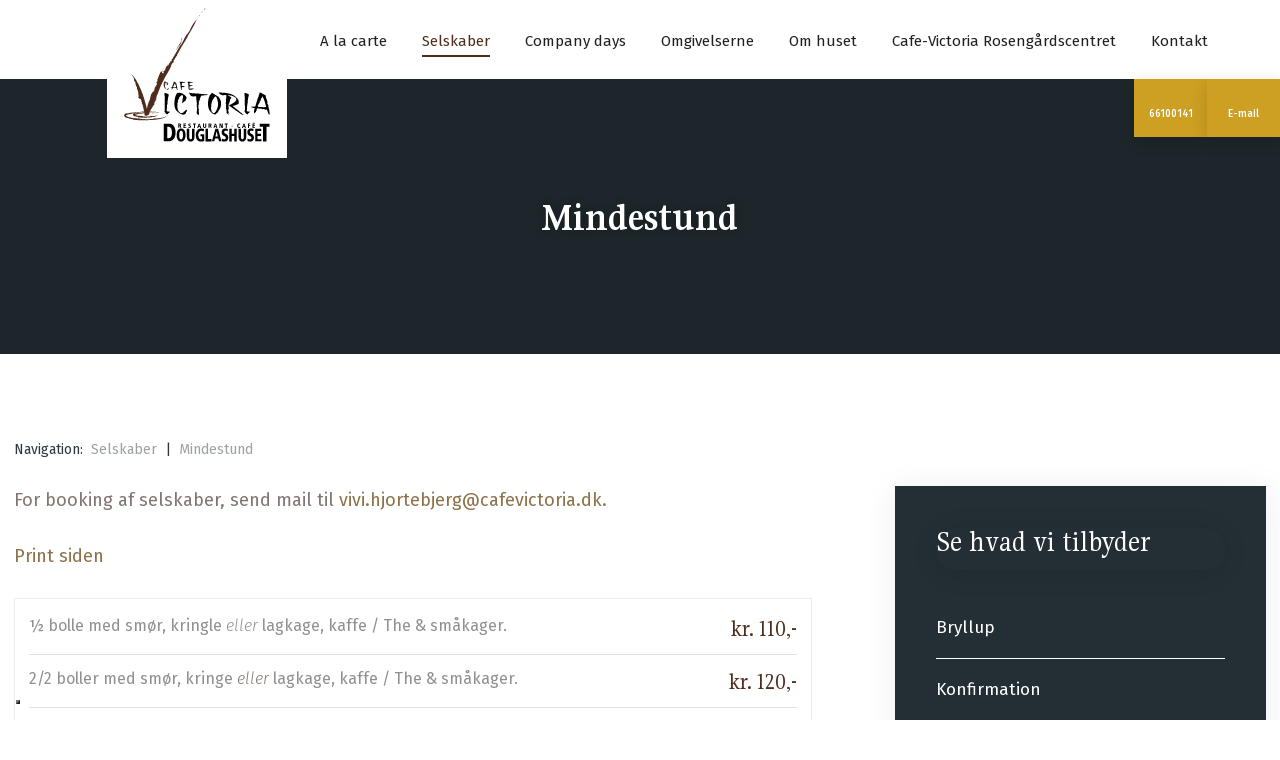

--- FILE ---
content_type: application/javascript; charset=utf-8
request_url: https://cs.iubenda.com/cookie-solution/confs/js/10039016.js
body_size: -144
content:
_iub.csRC = { consApiKey: 'eXU9VAFYQ4DVUHy5bK8pDwpx4nhJ6sqh', publicId: '3c383f09-af64-4482-b340-7f4b07d74b03', floatingGroup: false };
_iub.csEnabled = true;
_iub.csPurposes = [4,3,5,1];
_iub.cpUpd = 1715853852;
_iub.csFeatures = {"geolocation_setting":false,"cookie_solution_white_labeling":1,"rejection_recovery":false,"full_customization":true,"multiple_languages":"da","mobile_app_integration":true};
_iub.csT = null;
_iub.googleConsentModeV2 = true;
_iub.totalNumberOfProviders = 4;


--- FILE ---
content_type: image/svg+xml
request_url: https://cafe-victoriagolf.dk/CustomerData/Files/Folders/3-2020-logo-m%C3%A5-ikke-slettes/1_logo.svg
body_size: 24844
content:
<?xml version="1.0" encoding="utf-8"?>
<!-- Generator: Adobe Illustrator 23.1.0, SVG Export Plug-In . SVG Version: 6.00 Build 0)  -->
<svg version="1.1" id="Layer_1" xmlns="http://www.w3.org/2000/svg" xmlns:xlink="http://www.w3.org/1999/xlink" x="0px" y="0px"
	 viewBox="0 0 595.3 496.1" style="enable-background:new 0 0 595.3 496.1;" xml:space="preserve">
<style type="text/css">
	.st0{fill:#502C1E;}
</style>
<g>
	<g>
		<g>
			<path d="M204,315.3c0.1,0.9-2,5.3-2.8,15l-0.8,3.9l-0.1,4.2c0.2,2.7-0.3,5.3-1.4,8c-0.2,3.1-0.8,10.2-1.5,21.1l4.9,1.6l0.3-0.4
				l0.9,0.4l0.4-0.4l1.2,0.7l0.2-0.4l2.1,0.2c-0.6,1.6-1.3,3-1.9,4.3l-1-0.2c-0.6,0.5-1.4,0.9-2.3,1l0.6,1.2l-0.8-0.2
				c-0.8,1.9-1.7,2.8-2.7,2.8c-1.6,0-5.9-3.8-8.1-7.3l-0.4-0.6l-1-1.9c2.5-1.6,1.2-14.7,0.9-37.1l-0.4-0.5c1.1-0.8,1-5.7,0.4-14.2
				l-0.2-0.3c-1.2-2-0.7-4.8-0.5-9.3c0.4,0,0.8,0.1,1.3,0.5c0.2-0.1,0.3-0.2,0.6-0.2c0.7,0,2.4,0.7,4.8,1.6c3.2,1.1,5.4,1.6,7,3.3
				L204,315.3z"/>
			<path d="M468.9,315.3c0.1,0.9-2,5.3-2.8,15l-0.8,3.9l-0.1,4.2c0.2,2.7-0.3,5.3-1.4,8c-0.2,3.1-0.8,10.2-1.5,21.1l4.9,1.6l0.3-0.4
				l0.9,0.4l0.4-0.4l1.2,0.7l0.2-0.4l2.1,0.2c-0.6,1.6-1.3,3-1.9,4.3l-1-0.2c-0.6,0.5-1.4,0.9-2.3,1l0.6,1.2l-0.8-0.2
				c-0.8,1.9-1.7,2.8-2.7,2.8c-1.6,0-5.9-3.8-8.1-7.3l-0.4-0.6l-1-1.9c2.5-1.6,1.2-14.7,0.9-37.1l-0.4-0.5c1.1-0.8,1-5.7,0.4-14.2
				l-0.2-0.3c-1.2-2-0.7-4.8-0.5-9.3c0.4,0,0.8,0.1,1.3,0.5c0.2-0.1,0.3-0.2,0.6-0.2c0.7,0,2.4,0.7,4.8,1.6c3.2,1.1,5.4,1.6,7,3.3
				L468.9,315.3z"/>
			<path d="M263.6,324l-1.1,0.6l0.9,1.4h-1.1c-0.2,1.4-0.6,2.6-1.1,3.8h-1.6l0.7,0.6c0.6,1.7,0.2,2.7-1.1,3.2l-0.6-0.1l-0.5-0.7
				l0.2,1.7c-1.3,0.4-2.2,1-2.9,1.9l-0.7-0.3l0.3,0.9l-3.6,2.3l-0.8-0.4c0.2,1.4-0.3,2.2-1.4,2.7l-1-0.5c1.3-5.6,1.8-9.9,1.6-13
				c1.2-1.4,1.9-5.8,1-13h-0.8l-4.3-0.2l-2.1,2.1c-0.1,1.6-2,1.7-2.1,3.3l-0.9-0.2c-0.9,0.2-2.2,3.2-4,9l-0.6-0.2
				c-0.3,1.2-0.8,2.1-1.3,2.9l0.1,0.3c1,1.9,0.4,3.6-1.3,5.5l0.8,1.1c-0.4,1.5-0.9,2.7-1.7,3.8c1.3,2.7-0.4,3.7,0.1,5.3l0.7,0.8
				l-1,1.2l0.8,0.7l-0.7,1l-0.6-0.4c0.4,2.8,0.6,4.8,1.4,6.3c0.2,0.5,0.5,0.8,0.8,1.2c-0.3,2.6,0.3,5,1.6,7.6
				c1.2,2.3,3.8,5.1,7.4,7.6c0.9,0.3,1.6,0.4,2.3,0.4c0.6,0,1-0.1,1.2-0.4l1.2,0.5l3.2-1.7l0.8,0.2c2.1-2.7,3.2-4.8,5.7-4.8h0.2
				c0.3-1,0.8-1.9,1.4-2.9l1,0.5l-0.3-0.6l1-1.1l0.5,0.5c0.6-0.8,1.2-1.6,2.1-2.2l0.8,1.4c0.2,0.4,0,2.5-0.6,6.2l-1.7-0.4l-0.8,5.3
				l-0.6-0.2c-1.1,0.3-1.6,0.9-1.1,2.2l-3.3,1.8l-0.7-0.2l-1.9,1.2c-1.5-0.5-3.1-0.7-4.7-0.9l-0.5,0.1
				c-10.9-4.6-18.4-10.6-21.9-17.5c-3.9-7.8-5.4-21.6-1.3-38.1c2-8.1,5-13.5,7.9-16.3c0.9,0.5,1.6,0.5,2.4,0.5
				c1.7,0,3.2-0.5,4.9-0.5c2,0,5.1,0.8,8.6,2.5c6.5,3.1,11.2,7.3,13.2,11.3l0.3,0.5L263.6,324z"/>
			<path d="M329.8,314.1c-0.2,0-0.5,0-1.1-0.1l1,0.5c-1.4,0.5-2.8,0.7-4,1l-1.1-1.1c-0.3,0.8-1,1-2.1,1c-0.5,0-1.3-0.1-2.4-0.3
				l0.1,0.9c-0.5-0.4-0.9-0.5-1.4-0.5c-0.5,0-1.2,0.2-1.8,0.6l-1.3-0.1h-0.5c-2.6,0-4.4,1.6-5.7,4.8c-1.1,2.7-1.1,4.9-2.6,4.9h-0.4
				c0.7,1.7,1,3.2,1,4.6l-1.3-0.4l0.6,0.9l-2.3,2.7l-0.8-0.7l-0.1,1.6l0.3,0.5c0.4,0.7,0.8,1.6,1,2.5l-1-0.5
				c-0.4,0.9-0.2,2.1,0.6,3.5l-0.7-0.7c-1,0.5,0.7,2,0.6,3.3l-2.2,0.1c1,0.5,1.5,1,1.8,1.4c0.7,1.1-1.4,1.4-2.8,3.3l0.8,0.9l0.1,0.2
				c0.6,0.9,0.7,2.6,0.9,5.2l-1.3-0.5c1.2,2.7,0.4,4.4,1.3,5.9c0.3,0.5,0.6,0.7,1.2,1c-0.5,0.5-0.8,0.7-0.7,1.2l0.7,0.3
				c-0.7,0.9-1.1,6.8,0.6,17.8l-0.9,0.2c-3.1-0.6-5.6-2.3-6.6-3.9c-0.4-0.7-0.4-5.5,0.3-14l-0.4,0.4c-0.1-2.4,1.2-3.8,0.7-5.8
				l-1.3-1.2l0.9-0.1c-1-4.7-1-9,0-12.9l-0.7-0.6c-0.7-1.3-0.5-2.4,0.5-3.7c-2.5-4.7-1-10-2.6-18.6l0.6,0.7l-0.1-1.3
				c-1.2-0.6-2.1-0.9-3-0.9c-2,0-3.4,1.2-5.5,1.2c-1.1,0-2.3-0.4-3.8-1l-1.2,1.1c-2.9-1-5.6-3.7-8.3-8c-0.7-1.1-1.3-2.7-2.1-4.8
				c7.8,2.1,15.4,1.6,25,2.9c0.3-0.6,1-0.6,2-0.6c1.7,0,4.7,1,7.4,1c0.2,0,0.5-0.1,0.9-0.2l-0.2,0.6h2.9l0.7,0.5l0.4-0.5l-0.3-0.3
				l3.3,2l-0.3-1.3l4,0.1c1.9,0.6,7.5,0.6,17.5,1.7C333.5,313.6,331.9,314.1,329.8,314.1z"/>
			<path d="M367.3,319.2c1.7,1.2,4.8,4.9,7.3,10.2c3.5,7.4,3.8,16.6,0.5,27c-6.5,11-9.6,17.1-11,17.1c-0.4,0-0.6,0.2-0.8,0.5
				l-0.6-0.4c-0.6,2.2-1.2,3.4-3.8,4.4c-0.8,0.3-1.5,0.5-2,0.5h-0.9c-2.3,0-4.9-1.3-8-3.8c-4.8-3.9-8.7-8.8-10.1-11.7
				c-1.3-2.8-2.9-7.6-3.4-12.6c-1.2-11.9,0.1-22.4,3.8-31.2c2.3-5.3,5.8-9.6,9.5-12.1C359.8,315.1,366.4,318.5,367.3,319.2z
				 M352.8,374.5c3.5,0,8.3-5.8,12.7-18.1c3.4-9.3,1.7-23.8-3.7-35.1c-0.6-1.2-1.1-2.1-1.9-3.1c-1.7,1.5-2.5,2.4-2.9,2.4
				c-0.3,0-0.6-0.1-0.9-0.3c-2.9,3.8-3.7,7.2-5.4,8c-1.3,1.3-3,5.8-5.1,13.5l0.1,0.4l0.2,0.5l0,0.3c-2.1,3.9-0.7,8.9-1.8,12.9
				l0.4,0.5c-1.2,4.6,1.9,8.5,0.6,10.3C349.2,371.6,350,374.5,352.8,374.5z"/>
			<path d="M449.4,381.1"/>
			<path d="M447.5,379.9c-15.7-10.3-30.5-20.7-44.6-31.3c20.3-9.4,28.8-16.7,23.2-24.4c-2.8-3.9-6.9-4.6-14.5-8
				c-3.5-0.3-7.9-1.1-12.5-1.4l-0.9,0.1c6.8,3.3,10.7,5.5,12.1,7.4c1.2,1.7,0.2,2.8-1.4,4.8c-1.7,1.8-2.8,2.9-1.7,4.4l0.2,0.3
				c-1.4,1.4-1.5,4.5-2.6,8l-0.7-0.7l0,2.6l-0.7-0.1c-0.7,0.3-0.3,1.5,1.1,3.8c-0.2,0.5-1.1,0.5-2.2,0.5c-0.2,0-0.8-0.1-1.7-0.2
				l0.9,0.5c0.9,8,1.3,13.9,0.4,17.6l-1.5-1.3l0.8,1.3c-0.9,0.1-0.1,3.1,1.6,8.8l-0.9-0.6c0.3,1-0.1,1.6-1.1,1.6
				c1.1,2.3,1.7,4.2,1.7,5.6c-2.3-0.6-4.2-1.9-5.5-3.7c-1.4-1.9-2-3.9-2.1-6.3l1.3,0.5c-0.7-1.6-1.2-3.2-1.3-4.7l0.7,0.9
				c-2.4-5.8-2.1-9.4-1-10.2l-1-0.9c0.3-1.7-0.8-3.6,0.7-3.6l0.2,0.1l-0.9-0.5c-0.1-2,0.1-3.9,0.8-5.6l-1-0.1l-0.4-2.6l1,0.5
				l-0.1-0.8c-0.4-0.4-0.7-0.6-1.1-0.8c1.7-0.4-1.2-3.2,1.2-3.5l-0.9-0.5c0.4-2.7,0.7-5.4,0.8-8.1l1.3,0.5l-1.4-1l0.9-14.1
				c-1.1-0.2-2.2-0.3-3.2-0.3c-2.7,0-5.1,0.6-8.1,0.6c-5.6,0-10.2-2.8-14.5-8.9c32.5,0,51.8,5.3,63.1,21c6.2,8.7,5.5,17.8-2.3,18.4
				c-1.9,2.2-4.8,3.4-9,3.4h-0.9l-0.9-0.4c-1.1,0.2-0.7,1.5-1.6,1.5h-0.3l0.7,0.9h-1.5c1.8,1.6,3.7,2.9,5.3,4.1l0.4,0.5
				c2.5,3.5,9.6,6.7,14.9,12.3c0.3,0.4,0.3,0.7,0.5,1.1c3.8,0.8,4.9,4.2,6.6,4.2h0.5c0.6,0.5,1.4,1.3,2.5,2.3
				c0.1,0.3,0.1,0.5-0.2,0.5l2.2,1.6h1.5l0.5,1.2l1.4,0.4l0.3,0.5L447.5,379.9z"/>
			<path class="st0" d="M202.5,276.3l-0.4,0.2l0.4,0.5h-0.4c0,0.5-0.1,1-0.3,1.4h-0.6l0.3,0.2c0.3,0.7,0.2,1-0.3,1.2l-0.2,0
				l-0.2-0.3l0.1,0.6c-0.5,0.1-0.8,0.4-1,0.7l-0.3-0.1l0.1,0.3l-1.3,0.9l-0.3-0.1c0.1,0.5,0,0.8-0.4,1l-0.4-0.2
				c0.3-2.1,0.3-3.7,0.1-4.9c0.4-0.5,0.5-2.2-0.1-4.9H197l-1.6-0.1l-0.7,0.8c0,0.6-0.7,0.6-0.6,1.2l-0.4-0.1
				c-0.3,0.1-0.7,1.2-1.1,3.4l-0.2-0.1c-0.1,0.4-0.2,0.8-0.4,1.1l0.1,0.1c0.4,0.7,0.3,1.3-0.3,2.1l0.4,0.4c-0.1,0.6-0.2,1-0.5,1.4
				c0.6,1,0,1.4,0.3,2l0.3,0.3l-0.3,0.4l0.3,0.3l-0.2,0.4l-0.2-0.1c0.3,1.1,0.4,1.8,0.8,2.4c0.1,0.2,0.2,0.3,0.3,0.4
				c0,1,0.3,1.9,0.9,2.8c0.5,0.9,1.6,1.9,3.1,2.8c0.3,0.1,0.6,0.1,0.9,0.1c0.2,0,0.4,0,0.4-0.1l0.5,0.2l1.1-0.7l0.3,0.1
				c0.7-1,1-1.8,1.9-1.8h0.1c0.1-0.4,0.2-0.7,0.4-1.1l0.4,0.2l-0.2-0.2l0.3-0.4l0.2,0.2c0.2-0.3,0.4-0.6,0.7-0.8l0.3,0.5
				c0.1,0.1,0.1,0.9,0,2.3l-0.7-0.1l-0.1,2l-0.2-0.1c-0.4,0.1-0.5,0.3-0.3,0.8l-1.2,0.7l-0.3-0.1l-0.7,0.4c-0.6-0.2-1.2-0.3-1.8-0.3
				l-0.2,0c-4.3-1.7-7.3-4-8.9-6.5c-1.8-2.9-2.9-8.1-2-14.3c0.4-3,1.3-5,2.3-6.1c0.4,0.2,0.6,0.2,0.9,0.2c0.7,0,1.2-0.2,1.8-0.2
				c0.8,0,1.9,0.3,3.3,0.9c2.6,1.2,4.5,2.7,5.4,4.2l0.1,0.2L202.5,276.3z"/>
			<path d="M228.8,274.7c-0.1,1.4,0.4,2.9,1.1,4.1l0,0.1l-0.3,0.3l0.3,0.1l0,0.4l0.3,0.2l-0.3,0.2c0.2,0.5,0.5,1,0.8,1.5
				c-0.5,0.1,0.2,1.2-0.6,1.6c0.3,0.2,0.4,0.5,0.6,0.7c0.4,0.6,0.6,1.2,0.6,1.9l0.5,0.6l0,0.8l-0.4-0.4c1,3.6,1.5,5.7,1.4,6.3
				l-0.3-0.2l0.5,1.1l-0.3-0.2c0,0.6,0.2,1.2,0.4,1.9l0.1,0.2c-0.9,0.5,0.1,2-0.8,2h-0.3l-0.4-0.5c-1.2-2.2-1.1-3.8-2-5.3
				c-0.1-0.2-0.4-0.4-0.7-0.8c-0.4,0.1-0.7,0.2-1.1,0.2c-0.7,0-2-0.9-2.7-0.9c-0.3,0-0.5,0.2-0.7,0.5c-0.9-0.7-1.8-1-2.5-1
				c-0.4,0-0.9,0.1-1.3,0.3l-1.1-0.6c0.1,0.2,0,0.3-0.2,0.3c-0.4,0-1.1-0.3-1.4-0.3c-0.4,0-0.4,0.2-0.1,0.8l-0.4-0.2
				c-0.5,0.8-0.6,1.4-0.4,1.9l0.2,0.3c-0.9,0.1-1.1,0.9-1,2.2c-0.2-0.1-0.3-0.1-0.5-0.1c-0.5,0-0.8,0.8-1.9,1.6l-0.3-0.8l0.3-0.1
				c-0.3-0.8,0-2.6,0.9-5.7h-0.5c-0.6,0-2-0.4-4.1-1.3c-0.1-0.3,0-0.4,0.3-0.4c0.1,0,0.3,0,0.6,0.1c0.4-0.2,0.9-0.2,1.5-0.2
				c0.2,0,0.8,0,1.6,0c0.8,0,1.2-0.2,1.5-0.6c0.2-0.3,1.1-4.1,3.5-10.8l0.2,0.2c0-2.7,1.9-4.2,1.8-6.4l1.3,0.3
				c1.8,1.2,3.7,1.8,5.8,3.1L228.8,274.7z M224.2,275.2c-0.8,0,0.6,1.8-0.1,1.8c-0.2,0-0.4-0.1-0.8-0.3c0,0-0.3,0.8-0.8,2.5
				c-0.2-0.1-0.4-0.1-0.5-0.3c0.3,1.1,0.4,1.6,0.1,1.8l-0.2-0.3c-0.1,0.3-0.2,0.5-0.5,0.7l-0.2,0c0.2,1.4-1,2.1-1,3.5l-0.3-0.1
				l-0.3-0.4l0.1,0.9h-0.5c0.1,0.7-1.2,0.8-0.3,3c2,0.2,4.4,0.4,7.2,0.4h0.4c1.4,0,2.3-0.1,2.5-0.3c-1.4-5.5-2.5-9.6-4.1-12.6
				C224.6,275.3,224.4,275.2,224.2,275.2z"/>
			<path d="M257.7,271.8l0.2,0.2l-0.5,0.2l0.1,0.6l-0.3,0h-0.1c-0.3,0-0.4,0.1-0.3,0.4l0.2,0.2l-0.5-0.2c-0.1,0.2-0.8,0.4-1.8,1
				l-0.6-0.8c-0.3,0.6-1.3,0.4-2.2,0.7c-0.6-0.2-1-0.3-1.3-0.3c-1.7,0-2.7,0.5-2.7,1.4l-0.3-0.1c0.3,1-0.7,0.8,0.1,2.1l0,0.1
				c-0.4,0.9-0.4,2.5,0,4.8l-0.4-0.1c0,0.6,0.1,1.3,0.2,2.1h0.3c1,0,2.1,0.3,3,0.3h0.2l0.4,0l0.5,0.3c0.9-0.1,1.6-0.2,2.1-0.2
				c0.7,0,1.7,0.1,3,0.3l-0.3,0.2l0.2,0.1c-0.9,0.1-1.1,0.5-0.8,1.4c-0.2,0.1-0.4,0.1-0.5,0.1c-0.2,0-0.5-0.1-0.8-0.3l0,0.8
				l-0.4-0.2c-0.2,0.2-0.3,0.6-0.4,1l-0.3-0.3c-0.7,0.4-1.5,0.7-2.7,0.7c-0.5,0-1.2-0.1-2-0.4l-0.1,0c-0.3,0-0.5,0-0.8-0.1l-0.3,0.1
				c-0.2,0.4-0.1,0.8-0.5,0.8l-0.2,0c-0.2,1.5,0,2.6-0.1,3.1c-0.7,0.8,0.4,2.8-0.5,3.5c0,1.6,0.3,2.7-0.5,2.7
				c-0.2,0-0.5-0.1-0.8-0.2c-0.2-0.9-1-5.9-2.3-15l0.3-0.4l-0.2,0.1c0-0.9,0-1.6-0.2-2.3c0.3-0.3-0.7-2.4-0.2-5.6
				c-1.3-1.1-2.2-2.1-2.8-3c-0.2-0.4-0.4-0.8-0.5-1.4h0.7c1.2,0,2.1-0.1,2.9-0.1c0.3,0,0.8,0.1,1.3,0.3l0.1,0.2
				c0.1-0.3,0.3-0.5,0.7-0.5c0.2,0,0.6,0.1,1.3,0.2l0.1,0.3c1.4,0.1,2.4,0.2,3.1,0.2c0.3,0,0.6,0,0.9-0.1c0.5,0.3,1.2,0.4,1.9,0.4
				c0.5,0,1,0,1.4-0.1c0.2,0.1,0.4,0.2,0.6,0.2c0.1,0,0.1-0.1,0.1-0.2c0.6,0.2,1.7,0.3,3.3,0.5C257.7,271.4,257.6,271.6,257.7,271.8
				z"/>
			<path d="M284.5,271.6h-0.3l0.1,0.1l0.2,0.2c-1.3,0.1-2.2,0.1-2.4,0.3l0.5,0.3c-1.4,0.4-2.7,0.7-4.2,0.9l-0.2,0.4
				c-0.4-0.3-0.7-0.4-0.9-0.4c-0.2,0-0.3,0.1-0.4,0.3c-0.6-0.1-1.4-0.2-2.2-0.2c-1.7,0-1.3,0.4-1.4,1.5c-0.4,4-0.2,6.4-0.1,6.5
				c0.1,0.2,0.4,0.4,0.8,0.6c0.2-0.2,0.6-0.3,1.2-0.3h0.4c0.8,0,3.5,0,8.1,0.2l-0.1,0.5l-0.6,0.1l0.3,0.2l-1.7,0.4l0.4,0.1
				c-0.3,0.1-0.6,0.3-0.9,0.4l0.4,0.1l-0.5,0.3l-0.5-0.3c-0.3,0.1-0.2,0.5-0.7,0.5h-0.1l-0.4,0c0.1,0.3,0,0.4-0.3,0.4
				c-0.2,0-0.4,0-0.6-0.1c-0.4,0.4-0.8,0.6-1.4,0.6c-0.6,0-1.3-0.2-2.1-0.2c-2.9,0-2.4,1.7-2.2,5.2l0.3,0.2c0.3,1.4-0.6,2.1-0.2,3.1
				c0.3,0.1,0.6,0.2,0.9,0.2h0.1l0.7-0.1l0-0.3c0.5-0.2,4.8-0.2,12.8-0.4c-0.4,0.8-1,1.2-1.8,1.2c-0.2,0-0.4,0-0.8-0.1l0.4,0.6
				l-0.8-0.4c-0.1,0.2-0.1,0.5-0.1,1c-0.3,0.1-0.5,0.2-0.6,0.2c-0.3,0-0.5-0.1-0.9-0.4l0.2,1l-0.8-0.5c-1.8,0.9-3.7,1.4-6,1.4
				c-0.2,0-0.3,0-0.5,0c0,0.2-0.8,0.2-2.3,0.3c-0.5-0.2-1-0.6-1.5-1.2c-0.7-0.3-1.1-0.8-1.4-1.2c-0.5-0.8-0.4-1.6-0.7-2.6l0.3,0.1
				c-0.2-0.9-0.4-1.9-0.6-3c0.2-0.4,0.2-1-0.2-1.6l0-0.1c0.4-0.2,0.2-1.6-0.1-4.1c0.2-0.1,0.2-0.3,0.1-0.6l-0.3-0.3
				c-0.2-5.4-0.5-8.3-0.8-8.9c-0.4-0.7-1.3-1.6-1.8-2.4c-0.2-0.3-0.4-0.8-0.5-1.3c6.5,0.6,10.9,0.9,13.2,0.9c0.4,0,0.7,0,0.9-0.1
				l0.3,0.2l0.6,0.1l0.2-0.3c0.7,0.3,1,0.1,1.5,0.5l1.7-0.1l0.8,0.1C285,271.5,284.8,271.6,284.5,271.6z"/>
			<path class="st0" d="M321.7,29.4c1-0.4,1.8-0.8,2.8-1.2c0.4-0.1,1.1-0.5,1.6-0.4c0.9,0.2-0.1,0.9-0.4,1.2
				c-0.7,0.5-1.4,1.1-2.1,1.7c-0.4,0.3-0.8,0.6-1.2,0.9c-0.5,0.3-1,0.9-1.6,1.2C321.4,31.8,321.2,30.3,321.7,29.4z"/>
			<path class="st0" d="M314.2,37.8c-0.2,1,1.1,0.9,1.7,1.2c0.9,0.4,0.6,1,0.3,1.7c-0.3,0.6-0.7,1.3-1.2,1.9
				c-0.4,0.5-0.9,1.4-1.4,1.7c0.1-0.5,0.6-0.9,0.9-1.4c0.3-0.4,0.5-0.9,0.7-1.4c0.3-0.6,1.4-2.4-0.2-2.1c-1.2,0.2-1.7,1-2.3,1.9
				c-0.6,0.8-1.2,1.7-1.7,2.5c-0.1,0.2-0.2,0.5-0.4,0.7c0.7-1.2,1.5-2.4,2-3.7C313.1,39.9,313.4,38.6,314.2,37.8"/>
			<path class="st0" d="M306.3,49.4c-0.1,0.5-0.2,0.9-0.2,1.3c0,0.5,0.3,0.8,0.2,1.4c-0.7,0-1.4,0.5-2.1,0.7
				c-0.5-0.6-0.1-1.7,0.5-2.2C305.1,50.2,305.8,49.5,306.3,49.4"/>
			<path class="st0" d="M297,63.3c0,0-6.9,19.5-31,57.5c0,0,0.3,0.6,1.2-0.5c0,0-1.6,3.5-4.6,8.4c0,0-25,39.8-27.1,47l-0.7-0.2
				c0,0-2.3,4.1-3,6.4c0,0-0.6,4.6-1.9,6.4c0,0,1.3-4.1-0.3-2.8c0,0-6.3,11.2-8.6,14c0,0-1.3,1.2-0.7,3.4c0,0,0.8,1.5-0.7,4.1
				l-3.1,1.3c0,0-5.1,8.7-5.6,11.7l2.7-2.5c0,0-2.7,3.2-5.1,8.8c0,0-3.8,8.1-6.1,9.8l0.4,0.9c0,0-9.8,16.3-12.9,22.7
				c0,0-9.2,18-10.7,20.8c0,0-9,22.3-11.7,30.8c0,0-1.1,5-0.4,0.4c0,0-0.7-0.1-1,1.4c0,0-1.7,3.8-2.2,6.1c0,0-0.6,8.1-3.1,11.4
				c0,0-0.3,1.7,0.7,1c0,0,2.1-4,2-3c0,0,0.2,1.6-1,2.8c0,0-3.8,3.5-5.5,7.8c0,0-1.6,5.5-1.3,5.8c0,0,1-0.1,1.3-1.3
				c0,0,0.7-1.4,0.6,0l-0.1,1.3l-0.7,0.6c0,0-4.6,4-10.3,14.8c0,0-4.8,7.9-7.2,12.2l1.3,0.6c0,0-0.8,3-3,6.4c0,0-3.7,3-8.6,3.7
				c0,0-0.5-0.2-0.8-1.9c0,0-3.5,4.2-4.4-3.2c0,0,1.1-3.8-1.2-9.5c0,0-2-8.9-3.7-17.9c0,0-1.6-7.5-4.2-8.8l0.5-4.4
				c0,0-4.1-3.8-1.2-3.7c0,0-1.5-5.5-3.9-6.9c0,0-1.3-0.5-2.9-0.4c0,0-2.8-0.4-4.6-8.5c0,0,1.7,0.1,3,3.1c0,0,1.3-1.4-2.8-9.7
				l1.6-0.8c0,0-0.8-2.7-2.9-4.6c0,0,3.5,3.5,0.8-4.7c0,0-2.2-5.4-2.1-7.2l-1.5,1c0,0,1.3-2.2-0.2-9.2l-2.5-0.8c0,0-0.2-5.7-3-8.3
				l2.7-1.1c0,0-2.1-1.6-2.6-4.7c0,0-1-2.6-2.6-4.3l-0.8,2.9c0,0-0.1-3.2-0.2-6c0,0,0.9-5-4.9-11.7c0,0-3.2-4.4-4.4-6.6
				c0,0,10.9,8.7,18.2,23.2c0,0,12.3,22.3,18.2,39.2c0,0,7.7,19.6,15.5,52.8l1.1-7l0.8-0.4c0,0-1.7-1.3,4-15.1c0,0,0.7-1.9,0.4-3.6
				l1.4,0.9c0,0,5.1-18.6,6.6-25.5c0,0,0.6,4,3.5-6.2l0.7,3.9c0,0,2.6-5.4,4-8c0,0-0.4,2.5-0.1,3.5c0,0,1.8-2.3,2-5.7
				c0,0,0.1-3.2,1.9-4.8l-2.1-0.5c0,0,2.1-1.5,9.3-14.4c0,0-2.5-3.3-1.7-6.8c0,0,2.5,0,3.7-5.2c0,0-0.7-0.2-2.1,2.1
				c0,0,5.7-19.7,13.1-31.9c0,0-1.4,3.9,1.2,1.4c0,0,1.7-2,2.4-1.8l3.9-10.1l-4.5,15.5c0,0,1.4-0.5,2.4,1.1c0,0,1.1,2.1,2.7-0.2
				c0,0,2.5-3.3-0.1-3l0.1-2.1c0,0,2.7-3.2,3.3-6.1c0,0,0.6,0.1,0.5,3.1c0,0,0.7,1.5,1.4-1.2c0,0,1.5-3.6,0-4.8c0,0,2.1,0.5,3.1-2.6
				c0,0,1.5-2-1.4-2.7c0,0,6.2-3.9,6.2-8.5l0.7,4.2c0,0,1.1-3.1,1.4-2l1.2-0.1c0,0-0.1-3.9,5.6-9.7c0,0,1.8-2.9,1.1-5.2l2.1,2.5
				c0,0,3.5-4.6,1.5-5.6c0,0-0.6-1.3,1.4-0.8l28.1-48c0,0,2.7-0.8,6.9-9.6c0,0,10.5-22.3,15.4-27.4c0,0,2.7-1.5,4.4-5.4
				c0,0,3.1-4.8,3.9-4.9C273.3,101.4,279,84.1,297,63.3z"/>
			<path class="st0" d="M248.1,131.1c0,0-3.2,7.5-9.2,16.3c0,0-8.8,13.6-10,18.2c0,0,3-3.9,8.8-13.1c0,0,3.6-4.3,4.3-4
				c0,0-0.4-1.2,0.6-2.5c0,0,9.3-14.4,0.4-3.5C242.9,142.5,250.6,130.1,248.1,131.1z"/>
			<path class="st0" d="M246.3,126.4l2.4-0.1c0,0-2.6,6.6-5.1,7.7C243.5,134.1,245.9,129.9,246.3,126.4z"/>
			<path class="st0" d="M197.8,381.9c0,0-1.7,6-11,5.9l1.1,0.2c0,0-1.2,0.7-2.9,1c-1.7,0.3-2,0.6-2.3,0.9l-0.1-0.9
				c0,0-2.1,0.9-4.8,0.8l-0.8,0.9c0,0-4.1,0.1-4.8-0.2l0.4,0.5c0,0-9.2,1.3-6.5,0c0,0-1.7,0.7-2.8,0.7l-0.2-0.5c0,0-3.6,0.8-5.3,0.5
				c0,0,1.5-0.5,1.8-0.8c0,0-4.6,0.4-5.2,1.2c0,0-0.3,1.3-4.8,1.4l0.1-0.4l-2.1,0.6l-2.1-0.4c0,0-0.6,0.8-7.2,0.8
				c0,0-7.8-0.1-9.2,0.2c0,0-1.3,0.2-4.1-0.3c0,0-3.1-0.4-4.3-0.3l0.2,0.6c0,0-13.2-1.4-16.9-2.9l-1.2,0.1c0,0,2.8,0.5,0.7,0.4
				c0,0-3.2,0.2-6.2-0.9c0,0-2-0.7-2.8-0.4c0,0,3.5,0.8,1.3,0.6c0,0-2.5-0.5-4.7-0.3c0,0-2.5,0.1-5.5-0.7c0,0-12-2.1-16-3.7
				c0,0-4.4-1.6-7.4-4.3c0,0,3.1-2.5,9.8-4l0.1-0.2c0,0,7.1-1.4,11.5-2.2c0,0-1-0.2-2,0c0,0,2.5-0.8,6.9-1.4l1,0.1
				c0,0-8.2,4.7,0.2,9.7c0,0,1.5,0.9,0.1-0.4c0,0,1.3,0.2,1.7,1.2c0,0,0.5,0.3,2.3-0.4c0,0,3.7,1.5,4.9,2.1l0-0.5
				c0,0,0.4,0.5,2.9,0.3c0,0,1.9,0.3-0.4,0.5c0,0,0.9,0.1,1.3,0.4c0,0,1,0.4,1.4,0.4l-1.2,0.3c0,0,3,0.3,2,0.8c0,0,0.7-0.5,8.4,0.1
				l-0.2,0.5c0,0,0.5-0.4,4.1-0.1c0,0,1.5,0,2-0.3l0.2,0.3c0,0,3.5-1.2,3.6,0c0,0,5.3,0,6.3,0.3c0,0,0.5-1.1,7.5-1
				c0,0,30-0.8,31.7-9.1c0,0-1.6,3.5-6.3,2.6l0.7,0.4c0,0-0.5,0.4-1.3,0.6c0,0-0.9-0.1-1.7,0.5l-0.1-0.8c0,0-1,0.7-2.7,0.4l-0.4,0.7
				c0,0-2.4,0.1-2.9-0.6l0.1,0.6c0,0-5.1,0.7-3.5-0.3c0,0-0.9,0.4-1.7,0.4l-0.1-0.5c0,0-1.8,0.5-3,0.3c0,0,2-1,0.1-0.7
				c0,0-1.7,0-2.1,1.2c0,0-2.8,1.7-2.6,0.6l-1,0.4l-1.4-0.4c0,0-1,1-5,0.6c0,0-3.6-0.2-4.6,0.3c0,0-5.4-1.3-4.6-0.1
				c0,0-7.7-1.2-9.7-2.6l-0.6,0.2c0,0,1.5,0.4,0.4,0.4c0,0-2,0.5-3.7-0.8c0,0-1.2-0.5-1.4-0.2c0,0,2,0.5,0.7,0.5c0,0-1-0.4-2.7-0.1
				c0,0-3.4,0.1-3-0.5c0,0-8.8-0.8-10.6-2.8c0,0,2.9-0.7,2.9-1.3c0,0,1.3,0.1,4.5-0.8c0,0,1.3-0.3,2-0.3l-1.1-0.1c0,0,0.8-0.4,3.9-1
				l0.9,0.4c0,0,0.7,0.1,1.2-0.6l0.6-0.3c0,0,1.2,0.2,5.1-0.5c0,0,1.5-0.1-0.4,0.6c0,0,0.6-0.1,2.2-0.7c0,0,1.9-0.5,1.9-0.2
				c0,0,2.8-0.7,9.1-0.9l10.7-0.3l-0.5-0.3c0,0,10.1,0.4,16.5,0.7c0,0,3,0,3.8-0.1c0,0-9.5-2.3-13.9-1.5c0,0-1-0.3-2.8-0.3
				c0,0-1.1-0.1-1.3-0.4c0,0-3.2-0.3-12,0.5c0,0-1.3,0.3-1.4-0.3l-0.1-0.3c0,0,3.4-0.2,4.1-0.2c0,0-0.5-0.1-2.5-0.4
				c0,0,3.5,0,4.1-0.4c0,0-4.1,0.3-5.8,0.3c0,0-5.9,0.2-6.7,0.7c0,0,3.8-0.2,5-0.2c0,0,2.6,0.4,1.7,0.6c0,0-5.3,0.8-9.9,0.9
				c0,0-3.2,0.3-5.8,0.7c0,0-1.4,0.1-1.5-0.1c0,0,0.6-0.2,0.8-0.5c0,0-0.6,0-1,0.7c0,0-0.7,0.5-1.6,0.4l0.2-0.9c0,0-0.4,0.5-1.3,0.6
				c0,0-2.7,0.1-3.6,0.6c0,0-0.6-0.1-0.1-0.3c0,0,1.3-0.5,2-0.4c0,0-0.5-0.3-2.4,0.5l-0.7,0.2l1.1-1c0,0-1.7,1-3.3,0.2
				c0,0,0.5,0.6-0.5,0.9c0,0-0.9,0.5-1.1-0.1c0,0-2.9,2.1-1.1,0.1c0,0-1,0.5-1.6,0.6c0,0-1.5,0.2-0.7,0.5c0,0,0.4,0.3-0.8,0.5
				c0,0-1.2,0.3-0.8-0.6c0,0,0-0.5-0.4-0.4l3.5-2c0,0,2.6-0.2,7.7-0.8c0,0,2.3-0.3-0.7,0.6c0,0,1.6-0.3,3.5-0.8c0,0,3.6-0.8,3.8-0.4
				c0,0,13.1-1.7,25.4-1.3c0,0,5.4,0,8.7,0c0,0-0.6-0.2-0.8-0.3c0,0,14,0.6,35.1,2.2c0,0-14.1-3.3-23.7-2.9c0,0-2-0.4-4.5-0.3
				c0,0-2.2,0-2.8-0.5c0,0-6.5-0.7-21.3,0.4c0,0-1.7,0.2-1.8-0.6c0,0,5.6-0.2,7-0.4l-4.2-0.2c0,0,6.8,0,7-0.5l-12.2,0.4
				c0,0-6.7,0.4-9.5,0.8c0,0,8.1-0.4,10.6-0.1c0,0,2,0.2-0.3,0.6c0,0-13,0.7-27.1,2.2c0,0-0.7,0.1-1.6,0c0,0,0.8-0.1,0.8-0.4
				c0,0-0.3-0.4-1.2,0.6c0,0-1.2,0.5-2.9,0.6l0.5-0.9c0,0-1.4,0.6-2.3,0.7c0,0-4.7,0.4-6.4,1c0,0-0.9,0-0.1-0.3c0,0,1.8-0.6,3.6-0.9
				c0,0-1.9-0.1-4.5,1.1l-0.9,0.2c0,0,1.6-1,1.9-1.2c0,0-2.2,1.1-5.7,0.7c0,0,0.8,0.6-0.2,1c0,0-2.3,0.8-2.4,0.1
				c0,0-0.6,0.6-2.4,1.3c0,0-1.8,0.7,0.4-0.7c0,0,0.7-0.4-0.9,0.2c0,0-2.3,0.8-2.7,0.6c0,0-1.7,0.7-0.6,0.7c0,0,0.3,0.3-1.1,0.7
				c0,0-1.9,0.8-1.2-0.4c0,0,0.3-0.5-0.4-0.4c0,0,2.3-1.5,8.2-3.5c0,0,0.6-0.7-5.8,1.9c0,0,0.3-0.4-1.6,0.2c0,0-1.3,0.3,0.5-0.6
				c0,0-11.8,2.4-7.7,11.7c0,0,1.1,1.7,6.1,4.3l-1.3-1.1c0,0-0.6-0.4,0.5,0.1c0,0,1.2,0.5,2,1c0,0,0.6,0.9,2.7,0.7
				c0,0,0.8-0.3,1.4-0.1l8.4,3l-0.1-0.5c0,0,1.3,0.4,3.2,0.6c0,0,4.1,0.4,2.4,0.6c0,0-1.6-0.2,0.2,0.3c0,0,1.8,0.7,3,0.7l-1.8,0.3
				c0,0,5.1,0.4,3.6,0.9l14.3,0.8l-0.3,0.5c0,0,9.1,0.5,10.3,0l0.4,0.2c0,0,6.8-1.1,6,0.2c0,0,7-0.2,11,0.2c0,0,0.8-0.8,10.2-1
				c0,0,24.4-0.2,42.8-5.6C182.5,391.4,198.4,388.2,197.8,381.9z"/>
			<path class="st0" d="M185.1,374.4c0,0,0.3-0.1,0.6,0c0,0,1.2,0.1,0.2-0.3c0,0-2.1-0.7-1.4,0L185.1,374.4z"/>
			<path class="st0" d="M189.5,375.4c0,0,3,0.5,3.9,0.9c0,0-0.3,0.2,0,0.4c0,0,0.7,0.5-0.5,0.5c0,0-1.6-0.3-2.7-0.8
				c0,0-0.4-0.2,0.8,0.1c0,0,3.6,1.2,1.4-0.2C192.6,376.3,191.2,375.8,189.5,375.4z"/>
			<path class="st0" d="M163.8,375.7c0,0,1.7,0.1,2.2,0.2c0,0-0.1,0.2,0.1,0.3c0,0,0.5,0.3-0.2,0.4c0,0-0.9-0.1-1.5-0.3
				c0,0-0.2-0.1,0.5,0c0,0,2,0.5,0.7-0.3C165.5,376,164.7,375.9,163.8,375.7z"/>
			<path class="st0" d="M197.2,378.8c0,0,1.8,1.6,1.7,3.8c0,0,0.9-0.4-0.2-3C198.7,379.6,197.9,379.1,197.2,378.8z"/>
			<path class="st0" d="M81.4,371.1c0,0,5.9-1.3,8.5-1.6c0,0-6.9,1.5-7.8,1.7L81.4,371.1z"/>
			<path class="st0" d="M91.9,374.1c0,0,0.8-0.1,0.6,0.1l1.9-1C94.4,373.3,93.1,373.2,91.9,374.1z"/>
			<path class="st0" d="M161.1,375.2c0,0-0.9-0.6-0.1-0.5C161.1,374.7,163,374.9,161.1,375.2z"/>
			<path class="st0" d="M168.3,377.5c0,0,1.6-0.2,1.3,1.9c0,0-0.3,0.6-0.3-0.3C169.3,379.1,168.8,377.7,168.3,377.5z"/>
			<path class="st0" d="M130,366.7l4.2-0.3l0.7,0.5C134.9,366.9,131.1,367.1,130,366.7z"/>
			<path d="M525.4,318c-0.3,3.7,1.1,7.7,3.1,11l0.1,0.2l-0.7,0.9l0.9,0.3l0,1.2l0.9,0.5l-0.9,0.5c0.6,1.5,1.3,2.7,2.1,4
				c-1.3,0.4,0.6,3.1-1.5,4.4c0.7,0.6,1.2,1.3,1.6,1.9c1,1.6,1.5,3.2,1.7,5.1l1.3,1.6l0.1,2l-1-1.1c2.8,9.7,4.2,15.3,4,16.8
				l-0.9-0.6l1.5,2.9l-0.7-0.5c0.1,1.6,0.5,3.3,1.2,5l0.4,0.5c-2.3,1.4,0.2,5.2-2,5.2h-0.7l-1-1.4c-3.1-5.8-3.2-10.2-5.6-14.1
				c-0.4-0.6-1.1-1.2-2-2.1c-1.1,0.3-1.9,0.6-2.8,0.6c-1.7,0-5.3-2.5-7.3-2.5c-0.7,0-1.4,0.5-1.9,1.4c-2.6-1.7-4.8-2.6-6.8-2.6
				c-1.1,0-2.3,0.3-3.6,0.7l-3-1.6c0.2,0.5,0,0.7-0.5,0.7c-1.2,0-3-0.9-3.9-0.9c-1,0-1,0.6-0.3,2l-1.2-0.5c-1.2,2.2-1.7,3.8-1,5
				l0.6,0.7c-2.3,0.3-3,2.3-2.6,5.9c-0.5-0.2-0.9-0.3-1.4-0.3c-1.3,0-2.2,2-5,4.2l-0.9-2l0.7-0.3c-0.9-2-0.1-7,2.1-15.1h-1.4
				c-1.6,0-5.2-1.2-10.9-3.6c-0.3-0.7,0-1.1,0.8-1.1c0.4,0,0.9,0.1,1.5,0.3c1-0.5,2.3-0.6,3.9-0.6c0.6,0,2.1,0.1,4.4,0.1
				c2,0,3.1-0.5,4-1.6c0.6-0.8,2.7-11,9-28.9l0.6,0.6c0-7.3,5-11.3,4.5-17.1l3.4,0.9c4.7,3.3,10,4.9,15.5,8.1L525.4,318z
				 M513.1,319.4c-2.1,0,1.7,4.8-0.1,4.8c-0.5,0-1.2-0.3-2.3-0.8c0,0-0.7,2.2-1.9,6.7c-0.5-0.2-1-0.4-1.5-0.7c0.8,2.8,1,4.4,0.2,4.8
				l-0.6-0.7c-0.1,0.8-0.5,1.4-1.2,1.7l-0.4-0.1c0.6,3.8-2.6,5.6-2.5,9.4l-0.8-0.2l-0.7-1.2l0.4,2.3h-1.4c0.2,1.8-3,2-0.7,8
				c5.2,0.6,11.7,1,19.1,1h1.1c3.8,0,6-0.2,6.6-0.8c-3.8-14.7-7.1-25.7-11.4-33.5C514.2,319.6,513.5,319.4,513.1,319.4z"/>
		</g>
		<g>
			<g>
				<path d="M187.8,408.9H205c10.9,0,21.7,7.7,21.7,29.8c0,20.2-10.9,28.8-23.1,28.8h-15.8V408.9z M199.2,457.3h3.6
					c8.3,0,11.9-7.9,11.9-18.6c0-12.1-3.8-19.6-12.6-19.6h-2.9V457.3z"/>
				<path d="M245,425c10,0,14.7,9.3,14.7,21.6c0,12.3-4.8,21.6-14.7,21.6c-10,0-14.7-9.3-14.7-21.6C230.4,434.4,235.1,425,245,425z
					 M245,461.2c4.7,0,6.4-6.5,6.4-14.6c0-8-1.7-14.6-6.4-14.6c-4.7,0-6.3,6.5-6.3,14.6C238.7,454.7,240.3,461.2,245,461.2z"/>
				<path d="M264,425.8h8.1V454c0,4.2,1.3,6.8,4.6,6.8s4.6-2.6,4.6-6.8v-28.2h8.1v26.7c0,10.4-4.9,15.9-12.7,15.9
					c-7.8,0-12.7-5.5-12.7-15.9V425.8z"/>
				<path d="M309.3,443.6h12.2v22.5c-1.8,1-5.9,2.2-11.4,2.2c-6.4,0-16.5-4-16.5-21.9c0-10.2,4.8-21.4,17.9-21.4c4.1,0,7,1,9.1,1.7
					l-0.5,8.2c-1.7-1-4.4-2.3-7.9-2.3c-8.6,0-10.3,9.5-10.3,14.3c0,7.8,3,13.9,9.2,13.9c1.2,0,2.1-0.2,2.8-0.6v-9.5h-4.6V443.6z"/>
				<path d="M326.1,425.8h8.1V460h11.4v7.6h-19.6V425.8z"/>
				<path d="M368,458.2h-10.8l-2.4,9.3h-7.8l11.5-41.8h8.9l11.1,41.8h-8.3L368,458.2z M362.8,433.8L362.8,433.8l-4.2,17.4h7.8
					L362.8,433.8z"/>
				<path d="M398.9,434.3c-1.9-1.2-4.7-2.2-6.8-2.2c-2.6,0-4.6,1.4-4.6,4.6c0,7.6,13.6,4.1,13.6,18.9c0,7.9-5.2,12.7-12.1,12.7
					c-4.2,0-7.8-1.2-9.3-1.7l0.4-8.2c2.4,1.1,4.6,2.6,7.6,2.6c2.6,0,5.1-1.6,5.1-5c0-8.1-13.6-4.1-13.6-19.1c0-1.3,0.4-11.9,12-11.9
					c3.2,0,5.2,0.7,8.1,1.4L398.9,434.3z"/>
				<path d="M421.2,450.2h-8.4v17.4h-8.1v-41.8h8.1v16.7h8.4v-16.7h8.1v41.8h-8.1V450.2z"/>
				<path d="M435,425.8h8.1V454c0,4.2,1.3,6.8,4.6,6.8c3.3,0,4.6-2.6,4.6-6.8v-28.2h8.1v26.7c0,10.4-4.9,15.9-12.7,15.9
					c-7.8,0-12.7-5.5-12.7-15.9V425.8z"/>
				<path d="M483.9,434.3c-1.9-1.2-4.7-2.2-6.8-2.2c-2.6,0-4.6,1.4-4.6,4.6c0,7.6,13.6,4.1,13.6,18.9c0,7.9-5.2,12.7-12.1,12.7
					c-4.2,0-7.8-1.2-9.3-1.7l0.4-8.2c2.4,1.1,4.6,2.6,7.6,2.6c2.6,0,5.1-1.6,5.1-5c0-8.1-13.6-4.1-13.6-19.1c0-1.3,0.4-11.9,12-11.9
					c3.2,0,5.2,0.7,8.1,1.4L483.9,434.3z"/>
				<path d="M490.2,425.8h20v7.3H498v9.3h11.5v7.3H498v10.5h12.7v7.3h-20.6V425.8z"/>
				<path d="M515.9,419.5h-10.6v-10.6h32.5v10.6h-10.6v48.1h-11.4V419.5z"/>
			</g>
			<g>
				<path d="M235.9,408.8h5.2c2.3,0,4.3,1,4.3,3.6c0,0.6-0.1,2.9-2.8,3.5v0c1,0.1,1.4,0.7,2,2.4l1.5,4.6h-3.5l-1.1-3.8
					c-0.5-1.9-1-1.9-2.2-1.9v5.7h-3.3V408.8z M239.1,414.9h1c1.3,0,1.9-0.9,1.9-1.9c0-0.6-0.2-1.8-2-1.8h-1V414.9z"/>
				<path d="M253.3,408.8h8.2v2.5h-5v3.2h4.7v2.5h-4.7v3.6h5.2v2.5h-8.4V408.8z"/>
				<path d="M276.9,411.7c-0.8-0.4-1.9-0.7-2.8-0.7c-1.1,0-1.9,0.5-1.9,1.5c0,2.6,5.6,1.4,5.6,6.4c0,2.7-2.1,4.3-4.9,4.3
					c-1.7,0-3.2-0.4-3.8-0.6l0.2-2.7c1,0.4,1.9,0.9,3.1,0.9c1,0,2.1-0.5,2.1-1.7c0-2.7-5.6-1.4-5.6-6.4c0-0.4,0.2-4,4.9-4
					c1.3,0,2.1,0.2,3.3,0.5L276.9,411.7z"/>
				<path d="M287.5,411.4h-3.1v-2.6h9.5v2.6h-3.1V423h-3.3V411.4z"/>
				<path d="M307.2,419.8h-4.4l-1,3.2h-3.2l4.7-14.1h3.6l4.5,14.1H308L307.2,419.8z M305,411.5L305,411.5l-1.7,5.9h3.2L305,411.5z"
					/>
				<path d="M317.7,408.8h3.3v9.5c0,1.4,0.5,2.3,1.9,2.3c1.3,0,1.9-0.9,1.9-2.3v-9.5h3.3v9c0,3.5-2,5.4-5.2,5.4
					c-3.2,0-5.2-1.9-5.2-5.4V408.8z"/>
				<path d="M336,408.8h5.2c2.3,0,4.3,1,4.3,3.6c0,0.6-0.1,2.9-2.8,3.5v0c1,0.1,1.4,0.7,2,2.4l1.5,4.6h-3.5l-1.1-3.8
					c-0.5-1.9-1-1.9-2.2-1.9v5.7H336V408.8z M339.2,414.9h1c1.3,0,1.9-0.9,1.9-1.9c0-0.6-0.2-1.8-2-1.8h-1V414.9z"/>
				<path d="M360.8,419.8h-4.4l-1,3.2h-3.2l4.7-14.1h3.6L365,423h-3.4L360.8,419.8z M358.7,411.5L358.7,411.5l-1.7,5.9h3.2
					L358.7,411.5z"/>
				<path d="M371.8,408.8h3.9l4.1,9.8h0v-9.8h2.9V423h-3.9l-4.1-10.2h0V423h-2.9V408.8z"/>
				<path d="M392.8,411.4h-3.1v-2.6h9.5v2.6h-3.1V423h-3.3V411.4z"/>
				<path d="M412,417.3c0-0.9,0.6-1.6,1.6-1.6c0.9,0,1.6,0.6,1.6,1.6c0,0.9-0.6,1.6-1.6,1.6C412.7,418.9,412,418.3,412,417.3z"/>
				<path d="M440.2,412c-0.5-0.3-1.4-0.8-2.9-0.8c-2.2,0-3.6,1.8-3.6,4.7c0,2.8,1.6,4.6,3.7,4.6c1.6,0,2.6-0.6,2.9-0.8l0.1,3
					c-0.6,0.2-1.7,0.5-3.5,0.5c-3.9,0-6.6-2.9-6.6-7.4c0-5.2,3.5-7.3,6.4-7.3c2.1,0,3.2,0.5,3.7,0.7L440.2,412z"/>
				<path d="M455.1,419.8h-4.4l-1,3.2h-3.2l4.7-14.1h3.6l4.5,14.1H456L455.1,419.8z M453,411.5L453,411.5l-1.7,5.9h3.2L453,411.5z"
					/>
				<path d="M466.2,408.8h7.8v2.5h-4.6v3.3h4.5v2.5h-4.5v5.9h-3.2V408.8z"/>
				<path d="M481.3,408.8h8.2v2.5h-5v3.2h4.7v2.5h-4.7v3.6h5.2v2.5h-8.4V408.8z M484.7,405h2.8l-2,3h-1.9L484.7,405z"/>
			</g>
		</g>
	</g>
</g>
</svg>


--- FILE ---
content_type: image/svg+xml
request_url: https://cafe-victoriagolf.dk/CustomerData/Files/Folders/1-2020-grafik/29_fb-svg-moerk.svg
body_size: 857
content:
<?xml version="1.0" encoding="utf-8"?>
<!-- Generator: Adobe Illustrator 21.1.0, SVG Export Plug-In . SVG Version: 6.00 Build 0)  -->
<svg version="1.1" id="Capa_1" xmlns="http://www.w3.org/2000/svg" xmlns:xlink="http://www.w3.org/1999/xlink" x="0px" y="0px"
	 viewBox="0 0 512 512" style="enable-background:new 0 0 512 512;" xml:space="preserve">
<style type="text/css">
	.st0{fill:#4D646E;}
</style>
<g>
	<g>
		<g>
			<path class="st0" d="M232.7,197.8v23.3h-23.3V256h23.3v104.7h46.5V256h31l4-34.9h-34.9v-20.4c0-9.4,0.9-14.4,15.5-14.4h19.4v-35
				H283C245.8,151.3,232.7,168.7,232.7,197.8z"/>
			<path class="st0" d="M256,0C114.6,0,0,114.6,0,256s114.6,256,256,256s256-114.6,256-256S397.4,0,256,0z M256,488.7
				C127.5,488.7,23.3,384.5,23.3,256S127.5,23.3,256,23.3S488.7,127.5,488.7,256S384.5,488.7,256,488.7z"/>
		</g>
	</g>
</g>
</svg>
